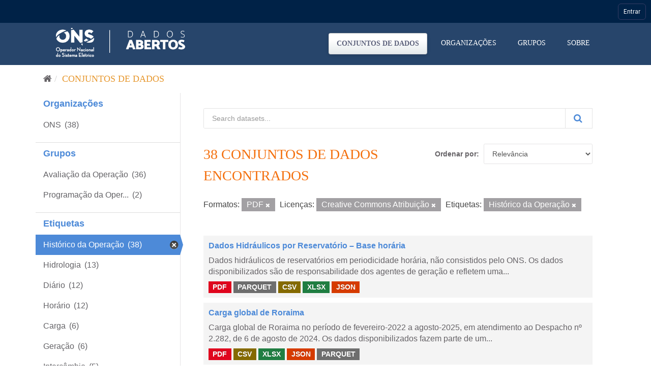

--- FILE ---
content_type: text/html; charset=utf-8
request_url: https://dados.ons.org.br/dataset/?res_format=PDF&license_id=cc-by&tags=Hist%C3%B3rico+da+Opera%C3%A7%C3%A3o
body_size: 58701
content:
<!DOCTYPE html>
<!--[if IE 9]> <html lang="pt_BR" class="ie9"> <![endif]-->
<!--[if gt IE 8]><!--> <html lang="pt_BR"> <!--<![endif]-->
  <head>

    <!-- Google Tag Manager -->
  <script>(function(w,d,s,l,i){w[l]=w[l]||[];w[l].push({'gtm.start':
  new Date().getTime(),event:'gtm.js'});var f=d.getElementsByTagName(s)[0],
  j=d.createElement(s),dl=l!='dataLayer'?'&l='+l:'';j.async=true;j.src=
  'https://www.googletagmanager.com/gtm.js?id='+i+dl;f.parentNode.insertBefore(j,f);
  })(window,document,'script','dataLayer','GTM-MQTMHJ27');</script>
    <!-- End Google Tag Manager -->
  
    <meta charset="utf-8" />
      <meta name="generator" content="ckan 2.9.11" />
      <meta name="viewport" content="width=device-width, initial-scale=1.0">
    <title>Conjunto de dados - ONS DADOS ABERTOS</title>

    
    
    <link rel="shortcut icon" href="/base/images/favicon.ico" />
      <link rel="preconnect" href="https://fonts.gstatic.com">
      <link href="https://fonts.googleapis.com/css2?family=Roboto:wght@100;400;700&display=swap" rel="stylesheet">  
      <link href="/base/css/neutra_display_thin_alt.css" rel="stylesheet" type="text/css"/>
      <link rel="stylesheet" href="https://stackpath.bootstrapcdn.com/bootstrap/4.4.1/css/bootstrap.min.css" integrity="sha384-Vkoo8x4CGsO3+Hhxv8T/Q5PaXtkKtu6ug5TOeNV6gBiFeWPGFN9MuhOf23Q9Ifjh" crossorigin="anonymous">
    
    
        <script type="text/javascript">
  (function(i,s,o,g,r,a,m){i['GoogleAnalyticsObject']=r;i[r]=i[r]||function(){
  (i[r].q=i[r].q||[]).push(arguments)},i[r].l=1*new Date();a=s.createElement(o),
  m=s.getElementsByTagName(o)[0];a.async=1;a.src=g;m.parentNode.insertBefore(a,m)
  })(window,document,'script','//www.google-analytics.com/analytics.js','ga');

  ga('create', 'UA-198149953-1', 'auto', {});
  
  ga('set', 'anonymizeIp', true);
  ga('send', 'pageview');
</script>
    

      
      
      
      
    

    
      
      
    

    
    <link href="/webassets/base/8259b72f_main.css" rel="stylesheet"/>
    

	<!-- Global site tag (gtag.js) - Google Analytics -->
	<script async src="https://www.googletagmanager.com/gtag/js?id=G-EFSJ19QBE0"></script>
	<script>
	  window.dataLayer = window.dataLayer || [];
	  function gtag(){dataLayer.push(arguments);}
	  gtag('js', new Date());
	  gtag('config', 'G-EFSJ19QBE0');
	</script>

	<meta
	  name="description"
	  content="O Portal de Dados Abertos do ONS reúne dados históricos do setor elétrico brasileiro de maneira fácil e democrática.">

	<!-- Hotjar Tracking Code for Dados Abertos ONS -->
	<script> (function(h,o,t,j,a,r){ h.hj=h.hj||function(){(h.hj.q=h.hj.q||[]).push(arguments)}; h._hjSettings={hjid:2430125,hjsv:6}; a=o.getElementsByTagName('head')[0]; r=o.createElement('script');r.async=1; r.src=t+h._hjSettings.hjid+j+h._hjSettings.hjsv; a.appendChild(r); })(window,document,'https://static.hotjar.com/c/hotjar-','.js?sv='); </script>

  </head>

  
  <body data-site-root="https://dados.ons.org.br/" data-locale-root="https://dados.ons.org.br/" >
    
    <!-- Google Tag Manager (noscript) -->
    <noscript><iframe src="https://www.googletagmanager.com/ns.html?id=GTM-MQTMHJ27"
    height="0" width="0" style="display:none;visibility:hidden"></iframe></noscript>
    <!-- End Google Tag Manager (noscript) -->
    
    
    
        
    

    
    <div class="sr-only sr-only-focusable"><a href="#content">Pular para o conteúdo</a></div>
  

  
    

<!--BARRA ONS-->
<navegacao-global CDNBarraGlobal="https://navegacaoglobal.ons.org.br" Publica="true" itens='[]' style="position: relative; z-index: 9999;">
</navegacao-global>
<script src="https://navegacaoglobal.ons.org.br/NavegacaoGlobal.js"></script>
<!--END OF BARRA ONS-->


 


<header class="navbar navbar-static-top masthead ">
    
  <div class="container">
    <div class="navbar-right">
      <button data-target="#main-navigation-toggle" data-toggle="collapse" class="navbar-toggle collapsed" type="button" aria-label="expand or collapse" aria-expanded="false">
        <span class="sr-only">Toggle navigation</span>
        <span class="fa fa-bars"></span>
      </button>
    </div>
    <hgroup class="header-image navbar-left">
       
      <a class="logo" href="/"><img src="https://dados.ons.org.br/base/images/logodadosabertos.png" alt="ONS DADOS ABERTOS" title="ONS DADOS ABERTOS" /></a>
       
    </hgroup>

    <div class="collapse navbar-collapse" id="main-navigation-toggle">
      
      <nav class="section navigation">
        <ul class="nav nav-pills">
            
		<li class="active"><a href="/dataset/">Conjuntos de dados</a></li><li><a href="/organization/">Organizações</a></li><li><a href="/group/">Grupos</a></li><li><a href="/about">Sobre</a></li>
	    
        </ul>
      </nav>
       
      
    </div>
  </div>
</header>

  
    <div class="main">
      <div id="content" class="container">
        
          
            <div class="flash-messages">
              
                
              
            </div>
          

          
            <div class="toolbar" role="navigation" aria-label="Breadcrumb">
              
                
                  <ol class="breadcrumb">
                    
<li class="home"><a href="/" aria-label="Início"><i class="fa fa-home"></i><span> Início</span></a></li>
                    
  <li class="active"><a href="/dataset/">Conjuntos de dados</a></li>

                  </ol>
                
              
            </div>
          

          <div class="row wrapper">
            
            
            

            
              <aside class="secondary col-sm-3">
                
                
  <div class="filters">
    <div>
      
        

    
    
	
	    
	    
		<section class="module module-narrow module-shallow">
		    
			<h2 class="module-heading">
			    <!--i class="fa fa-filter"></i-->
			    
			    Organizações
			</h2>
		    
		    
			
			    
				<nav aria-label="Organizações">
				    <ul class="list-unstyled nav nav-simple nav-facet">
					
					    
					    
					    
					    
					    <li class="nav-item">
						<a href="/dataset/?res_format=PDF&amp;license_id=cc-by&amp;tags=Hist%C3%B3rico+da+Opera%C3%A7%C3%A3o&amp;organization=ons" title="">
						    <span class="item-label">ONS</span>
						    <span class="hidden separator"></span>
						    <span class="item-count badge">(38)</span>
						</a>
					    </li>
					
				    </ul>
				</nav>

				<p class="module-footer">
				    
					
				    
				</p>
			    
			
		    
		</section>
	    
	
    

      
        

    
    
	
	    
	    
		<section class="module module-narrow module-shallow">
		    
			<h2 class="module-heading">
			    <!--i class="fa fa-filter"></i-->
			    
			    Grupos
			</h2>
		    
		    
			
			    
				<nav aria-label="Grupos">
				    <ul class="list-unstyled nav nav-simple nav-facet">
					
					    
					    
					    
					    
					    <li class="nav-item">
						<a href="/dataset/?res_format=PDF&amp;license_id=cc-by&amp;tags=Hist%C3%B3rico+da+Opera%C3%A7%C3%A3o&amp;groups=avaliacao_da_operacao" title="">
						    <span class="item-label">Avaliação da Operação</span>
						    <span class="hidden separator"></span>
						    <span class="item-count badge">(36)</span>
						</a>
					    </li>
					
					    
					    
					    
					    
					    <li class="nav-item">
						<a href="/dataset/?res_format=PDF&amp;license_id=cc-by&amp;tags=Hist%C3%B3rico+da+Opera%C3%A7%C3%A3o&amp;groups=programacao-da-operacao" title="Programação da Operação">
						    <span class="item-label">Programação da Oper...</span>
						    <span class="hidden separator"></span>
						    <span class="item-count badge">(2)</span>
						</a>
					    </li>
					
				    </ul>
				</nav>

				<p class="module-footer">
				    
					
				    
				</p>
			    
			
		    
		</section>
	    
	
    

      
        

    
    
	
	    
	    
		<section class="module module-narrow module-shallow">
		    
			<h2 class="module-heading">
			    <!--i class="fa fa-filter"></i-->
			    
			    Etiquetas
			</h2>
		    
		    
			
			    
				<nav aria-label="Etiquetas">
				    <ul class="list-unstyled nav nav-simple nav-facet">
					
					    
					    
					    
					    
					    <li class="nav-item active">
						<a href="/dataset/?res_format=PDF&amp;license_id=cc-by" title="">
						    <span class="item-label">Histórico da Operação</span>
						    <span class="hidden separator"></span>
						    <span class="item-count badge">(38)</span>
						</a>
					    </li>
					
					    
					    
					    
					    
					    <li class="nav-item">
						<a href="/dataset/?res_format=PDF&amp;license_id=cc-by&amp;tags=Hist%C3%B3rico+da+Opera%C3%A7%C3%A3o&amp;tags=Hidrologia" title="">
						    <span class="item-label">Hidrologia</span>
						    <span class="hidden separator"></span>
						    <span class="item-count badge">(13)</span>
						</a>
					    </li>
					
					    
					    
					    
					    
					    <li class="nav-item">
						<a href="/dataset/?res_format=PDF&amp;license_id=cc-by&amp;tags=Hist%C3%B3rico+da+Opera%C3%A7%C3%A3o&amp;tags=Di%C3%A1rio" title="">
						    <span class="item-label">Diário</span>
						    <span class="hidden separator"></span>
						    <span class="item-count badge">(12)</span>
						</a>
					    </li>
					
					    
					    
					    
					    
					    <li class="nav-item">
						<a href="/dataset/?res_format=PDF&amp;license_id=cc-by&amp;tags=Hist%C3%B3rico+da+Opera%C3%A7%C3%A3o&amp;tags=Hor%C3%A1rio" title="">
						    <span class="item-label">Horário</span>
						    <span class="hidden separator"></span>
						    <span class="item-count badge">(12)</span>
						</a>
					    </li>
					
					    
					    
					    
					    
					    <li class="nav-item">
						<a href="/dataset/?res_format=PDF&amp;license_id=cc-by&amp;tags=Hist%C3%B3rico+da+Opera%C3%A7%C3%A3o&amp;tags=Carga" title="">
						    <span class="item-label">Carga</span>
						    <span class="hidden separator"></span>
						    <span class="item-count badge">(6)</span>
						</a>
					    </li>
					
					    
					    
					    
					    
					    <li class="nav-item">
						<a href="/dataset/?res_format=PDF&amp;license_id=cc-by&amp;tags=Hist%C3%B3rico+da+Opera%C3%A7%C3%A3o&amp;tags=Gera%C3%A7%C3%A3o" title="">
						    <span class="item-label">Geração</span>
						    <span class="hidden separator"></span>
						    <span class="item-count badge">(6)</span>
						</a>
					    </li>
					
					    
					    
					    
					    
					    <li class="nav-item">
						<a href="/dataset/?res_format=PDF&amp;license_id=cc-by&amp;tags=Hist%C3%B3rico+da+Opera%C3%A7%C3%A3o&amp;tags=Interc%C3%A2mbio" title="">
						    <span class="item-label">Intercâmbio</span>
						    <span class="hidden separator"></span>
						    <span class="item-count badge">(5)</span>
						</a>
					    </li>
					
					    
					    
					    
					    
					    <li class="nav-item">
						<a href="/dataset/?res_format=PDF&amp;license_id=cc-by&amp;tags=Hist%C3%B3rico+da+Opera%C3%A7%C3%A3o&amp;tags=EAR" title="">
						    <span class="item-label">EAR</span>
						    <span class="hidden separator"></span>
						    <span class="item-count badge">(4)</span>
						</a>
					    </li>
					
					    
					    
					    
					    
					    <li class="nav-item">
						<a href="/dataset/?res_format=PDF&amp;license_id=cc-by&amp;tags=Hist%C3%B3rico+da+Opera%C3%A7%C3%A3o&amp;tags=ENA" title="">
						    <span class="item-label">ENA</span>
						    <span class="hidden separator"></span>
						    <span class="item-count badge">(4)</span>
						</a>
					    </li>
					
					    
					    
					    
					    
					    <li class="nav-item">
						<a href="/dataset/?res_format=PDF&amp;license_id=cc-by&amp;tags=Hist%C3%B3rico+da+Opera%C3%A7%C3%A3o&amp;tags=Indicadores" title="">
						    <span class="item-label">Indicadores</span>
						    <span class="hidden separator"></span>
						    <span class="item-count badge">(4)</span>
						</a>
					    </li>
					
				    </ul>
				</nav>

				<p class="module-footer">
				    
					
					    <a href="/dataset/?res_format=PDF&amp;license_id=cc-by&amp;tags=Hist%C3%B3rico+da+Opera%C3%A7%C3%A3o&amp;_tags_limit=0" class="read-more">Mostrar mais</a>
					
				    
				</p>
			    
			
		    
		</section>
	    
	
    

      
        

    
    
	
	    
	    
		<section class="module module-narrow module-shallow">
		    
			<h2 class="module-heading">
			    <!--i class="fa fa-filter"></i-->
			    
			    Formatos
			</h2>
		    
		    
			
			    
				<nav aria-label="Formatos">
				    <ul class="list-unstyled nav nav-simple nav-facet">
					
					    
					    
					    
					    
					    <li class="nav-item">
						<a href="/dataset/?res_format=PDF&amp;license_id=cc-by&amp;tags=Hist%C3%B3rico+da+Opera%C3%A7%C3%A3o&amp;res_format=CSV" title="">
						    <span class="item-label">CSV</span>
						    <span class="hidden separator"></span>
						    <span class="item-count badge">(38)</span>
						</a>
					    </li>
					
					    
					    
					    
					    
					    <li class="nav-item">
						<a href="/dataset/?res_format=PDF&amp;license_id=cc-by&amp;tags=Hist%C3%B3rico+da+Opera%C3%A7%C3%A3o&amp;res_format=JSON" title="">
						    <span class="item-label">JSON</span>
						    <span class="hidden separator"></span>
						    <span class="item-count badge">(38)</span>
						</a>
					    </li>
					
					    
					    
					    
					    
					    <li class="nav-item">
						<a href="/dataset/?res_format=PDF&amp;license_id=cc-by&amp;tags=Hist%C3%B3rico+da+Opera%C3%A7%C3%A3o&amp;res_format=PARQUET" title="">
						    <span class="item-label">PARQUET</span>
						    <span class="hidden separator"></span>
						    <span class="item-count badge">(38)</span>
						</a>
					    </li>
					
					    
					    
					    
					    
					    <li class="nav-item active">
						<a href="/dataset/?license_id=cc-by&amp;tags=Hist%C3%B3rico+da+Opera%C3%A7%C3%A3o" title="">
						    <span class="item-label">PDF</span>
						    <span class="hidden separator"></span>
						    <span class="item-count badge">(38)</span>
						</a>
					    </li>
					
					    
					    
					    
					    
					    <li class="nav-item">
						<a href="/dataset/?res_format=PDF&amp;license_id=cc-by&amp;tags=Hist%C3%B3rico+da+Opera%C3%A7%C3%A3o&amp;res_format=XLSX" title="">
						    <span class="item-label">XLSX</span>
						    <span class="hidden separator"></span>
						    <span class="item-count badge">(38)</span>
						</a>
					    </li>
					
				    </ul>
				</nav>

				<p class="module-footer">
				    
					
				    
				</p>
			    
			
		    
		</section>
	    
	
    

      
        

    
    
	
	    
	    
		<section class="module module-narrow module-shallow">
		    
			<h2 class="module-heading">
			    <!--i class="fa fa-filter"></i-->
			    
			    Licenças
			</h2>
		    
		    
			
			    
				<nav aria-label="Licenças">
				    <ul class="list-unstyled nav nav-simple nav-facet">
					
					    
					    
					    
					    
					    <li class="nav-item active">
						<a href="/dataset/?res_format=PDF&amp;tags=Hist%C3%B3rico+da+Opera%C3%A7%C3%A3o" title="Creative Commons Atribuição">
						    <span class="item-label">Creative Commons At...</span>
						    <span class="hidden separator"></span>
						    <span class="item-count badge">(38)</span>
						</a>
					    </li>
					
				    </ul>
				</nav>

				<p class="module-footer">
				    
					
				    
				</p>
			    
			
		    
		</section>
	    
	
    

      
    </div>
    <a class="close no-text hide-filters"><i class="fa fa-times-circle"></i><span class="text">close</span></a>
  </div>

              </aside>
            

            
              <div class="primary col-sm-9 col-xs-12" role="main">
                
                
  <section class="module">
    <div class="module-content">
      
        
      
      
        
        
        







<form id="dataset-search-form" class="search-form" method="get" data-module="select-switch">

  
    <div class="input-group search-input-group">
      <input aria-label="Search datasets..." id="field-giant-search" type="text" class="form-control input-lg" name="q" value="" autocomplete="off" placeholder="Search datasets...">
      
      <span class="input-group-btn">
        <button class="btn btn-default btn-lg btn-search" type="submit" value="search" aria-label="Submit">
          <i class="fa fa-search"></i>
        </button>
      </span>
      
    </div>
  

  
    <span>
  
  

  
  
  
  <input type="hidden" name="res_format" value="PDF" />
  
  
  
  
  
  <input type="hidden" name="license_id" value="cc-by" />
  
  
  
  
  
  <input type="hidden" name="tags" value="Histórico da Operação" />
  
  
  
  </span>
  

  
    
      <div class="form-select form-group control-order-by">
        <label for="field-order-by">Ordenar por</label>
        <select id="field-order-by" name="sort" class="form-control">
          
            
              <option value="score desc, metadata_modified desc" selected="selected">Relevância</option>
            
          
            
              <option value="title_string asc">Nome Crescente</option>
            
          
            
              <option value="title_string desc">Nome Descrescente</option>
            
          
            
              <option value="metadata_modified desc">Modificada pela última vez</option>
            
          
            
          
        </select>
        
        <button class="btn btn-default js-hide" type="submit">Ir</button>
        
      </div>
    
  

  
    
      <h1>

  
  
  
  

38 conjuntos de dados encontrados</h1>
    
  

  
    
      <p class="filter-list">
        
          
          <span class="facet">Formatos:</span>
          
            <span class="filtered pill">PDF
              <a href="/dataset/?license_id=cc-by&amp;tags=Hist%C3%B3rico+da+Opera%C3%A7%C3%A3o" class="remove" title="Remover"><i class="fa fa-times"></i></a>
            </span>
          
        
          
          <span class="facet">Licenças:</span>
          
            <span class="filtered pill">Creative Commons Atribuição
              <a href="/dataset/?res_format=PDF&amp;tags=Hist%C3%B3rico+da+Opera%C3%A7%C3%A3o" class="remove" title="Remover"><i class="fa fa-times"></i></a>
            </span>
          
        
          
          <span class="facet">Etiquetas:</span>
          
            <span class="filtered pill">Histórico da Operação
              <a href="/dataset/?res_format=PDF&amp;license_id=cc-by" class="remove" title="Remover"><i class="fa fa-times"></i></a>
            </span>
          
        
      </p>
      <a class="show-filters btn btn-default">Filtrar Resultados</a>
    
  

</form>




      
      
        

  
    <ul class="dataset-list list-unstyled">
    	
	      
	        






  <li class="dataset-item">
    
      <div class="dataset-content">
        
          <h2 class="dataset-heading">
            
              
            
            
		<a href="/dataset/dados_hidrologicos_ho">Dados Hidráulicos por Reservatório – Base horária</a>
            
            
              
              
            
          </h2>
        
        
          
        
        
          
            <div>Dados hidráulicos de reservatórios em periodicidade horária, não consistidos pelo ONS. Os dados disponibilizados são de responsabilidade dos agentes de geração e refletem uma...</div>
          
        
      </div>
      
        
          
            <ul class="dataset-resources list-unstyled">
              
                
                <li>
                  <a href="/dataset/dados_hidrologicos_ho" class="label label-default" data-format="pdf">PDF</a>
                </li>
                
                <li>
                  <a href="/dataset/dados_hidrologicos_ho" class="label label-default" data-format="parquet">PARQUET</a>
                </li>
                
                <li>
                  <a href="/dataset/dados_hidrologicos_ho" class="label label-default" data-format="csv">CSV</a>
                </li>
                
                <li>
                  <a href="/dataset/dados_hidrologicos_ho" class="label label-default" data-format="xlsx">XLSX</a>
                </li>
                
                <li>
                  <a href="/dataset/dados_hidrologicos_ho" class="label label-default" data-format="json">JSON</a>
                </li>
                
              
            </ul>
          
        
      
    
  </li>

	      
	        






  <li class="dataset-item">
    
      <div class="dataset-content">
        
          <h2 class="dataset-heading">
            
              
            
            
		<a href="/dataset/cargaglobal-roraima">Carga global de Roraima</a>
            
            
              
              
            
          </h2>
        
        
          
        
        
          
            <div>Carga global de Roraima no período de fevereiro-2022 a agosto-2025, em atendimento ao Despacho nº 2.282, de 6 de agosto de 2024. 

Os dados disponibilizados fazem parte de um...</div>
          
        
      </div>
      
        
          
            <ul class="dataset-resources list-unstyled">
              
                
                <li>
                  <a href="/dataset/cargaglobal-roraima" class="label label-default" data-format="pdf">PDF</a>
                </li>
                
                <li>
                  <a href="/dataset/cargaglobal-roraima" class="label label-default" data-format="csv">CSV</a>
                </li>
                
                <li>
                  <a href="/dataset/cargaglobal-roraima" class="label label-default" data-format="xlsx">XLSX</a>
                </li>
                
                <li>
                  <a href="/dataset/cargaglobal-roraima" class="label label-default" data-format="json">JSON</a>
                </li>
                
                <li>
                  <a href="/dataset/cargaglobal-roraima" class="label label-default" data-format="parquet">PARQUET</a>
                </li>
                
              
            </ul>
          
        
      
    
  </li>

	      
	        






  <li class="dataset-item">
    
      <div class="dataset-content">
        
          <h2 class="dataset-heading">
            
              
            
            
		<a href="/dataset/restricao_coff_eolica_detail">Dados de Restrição De Operação Por Constrained-off de Usinas Eólicas - Detalh...</a>
            
            
              
              
            
          </h2>
        
        
          
        
        
          
            <div>Informações associadas à apuração das restrições de operação por Constrained-off nas usinas eólicas classificadas nas modalidades Tipo I, Tipo II-B e Tipo II-C, detalhadas por...</div>
          
        
      </div>
      
        
          
            <ul class="dataset-resources list-unstyled">
              
                
                <li>
                  <a href="/dataset/restricao_coff_eolica_detail" class="label label-default" data-format="pdf">PDF</a>
                </li>
                
                <li>
                  <a href="/dataset/restricao_coff_eolica_detail" class="label label-default" data-format="csv">CSV</a>
                </li>
                
                <li>
                  <a href="/dataset/restricao_coff_eolica_detail" class="label label-default" data-format="xlsx">XLSX</a>
                </li>
                
                <li>
                  <a href="/dataset/restricao_coff_eolica_detail" class="label label-default" data-format="parquet">PARQUET</a>
                </li>
                
                <li>
                  <a href="/dataset/restricao_coff_eolica_detail" class="label label-default" data-format="json">JSON</a>
                </li>
                
              
            </ul>
          
        
      
    
  </li>

	      
	        






  <li class="dataset-item">
    
      <div class="dataset-content">
        
          <h2 class="dataset-heading">
            
              
            
            
		<a href="/dataset/importacaoenergia-comercial-2">Importação de Energia na Modalidade Comercial por Bloco</a>
            
            
              
              
            
          </h2>
        
        
          
        
        
          
            <div>Dados de importação de energia na modalidade comercial em base horária por bloco, em MWmed, e o preço correspondente ofertado pelo agente comercializador no PMO. Observação:...</div>
          
        
      </div>
      
        
          
            <ul class="dataset-resources list-unstyled">
              
                
                <li>
                  <a href="/dataset/importacaoenergia-comercial-2" class="label label-default" data-format="pdf">PDF</a>
                </li>
                
                <li>
                  <a href="/dataset/importacaoenergia-comercial-2" class="label label-default" data-format="parquet">PARQUET</a>
                </li>
                
                <li>
                  <a href="/dataset/importacaoenergia-comercial-2" class="label label-default" data-format="csv">CSV</a>
                </li>
                
                <li>
                  <a href="/dataset/importacaoenergia-comercial-2" class="label label-default" data-format="xlsx">XLSX</a>
                </li>
                
                <li>
                  <a href="/dataset/importacaoenergia-comercial-2" class="label label-default" data-format="json">JSON</a>
                </li>
                
              
            </ul>
          
        
      
    
  </li>

	      
	        






  <li class="dataset-item">
    
      <div class="dataset-content">
        
          <h2 class="dataset-heading">
            
              
            
            
		<a href="/dataset/restricao_coff_fotovoltaica_detail">Dados de Restrição De Operação Por Constrained-off de Usinas Fotovoltaicas - ...</a>
            
            
              
              
            
          </h2>
        
        
          
        
        
          
            <div>Informações associadas à apuração das restrições de operação por Constrained-off nas usinas fotovoltaicas classificadas nas modalidades Tipo I, Tipo II-B e Tipo II-C, detalhadas...</div>
          
        
      </div>
      
        
          
            <ul class="dataset-resources list-unstyled">
              
                
                <li>
                  <a href="/dataset/restricao_coff_fotovoltaica_detail" class="label label-default" data-format="pdf">PDF</a>
                </li>
                
                <li>
                  <a href="/dataset/restricao_coff_fotovoltaica_detail" class="label label-default" data-format="parquet">PARQUET</a>
                </li>
                
                <li>
                  <a href="/dataset/restricao_coff_fotovoltaica_detail" class="label label-default" data-format="csv">CSV</a>
                </li>
                
                <li>
                  <a href="/dataset/restricao_coff_fotovoltaica_detail" class="label label-default" data-format="xlsx">XLSX</a>
                </li>
                
                <li>
                  <a href="/dataset/restricao_coff_fotovoltaica_detail" class="label label-default" data-format="json">JSON</a>
                </li>
                
              
            </ul>
          
        
      
    
  </li>

	      
	        






  <li class="dataset-item">
    
      <div class="dataset-content">
        
          <h2 class="dataset-heading">
            
              
            
            
		<a href="/dataset/restricao_coff_eolica_usi">Dados de Restrição de Operação por Constrained-off de Usinas Eólicas</a>
            
            
              
              
            
          </h2>
        
        
          
        
        
          
            <div>Informações associadas à apuração das restrições de operação por Constrained-off nas usinas eólicas classificadas nas modalidades Tipo I, Tipo II-B e Tipo II-C

Os dados...</div>
          
        
      </div>
      
        
          
            <ul class="dataset-resources list-unstyled">
              
                
                <li>
                  <a href="/dataset/restricao_coff_eolica_usi" class="label label-default" data-format="pdf">PDF</a>
                </li>
                
                <li>
                  <a href="/dataset/restricao_coff_eolica_usi" class="label label-default" data-format="csv">CSV</a>
                </li>
                
                <li>
                  <a href="/dataset/restricao_coff_eolica_usi" class="label label-default" data-format="xlsx">XLSX</a>
                </li>
                
                <li>
                  <a href="/dataset/restricao_coff_eolica_usi" class="label label-default" data-format="parquet">PARQUET</a>
                </li>
                
                <li>
                  <a href="/dataset/restricao_coff_eolica_usi" class="label label-default" data-format="json">JSON</a>
                </li>
                
              
            </ul>
          
        
      
    
  </li>

	      
	        






  <li class="dataset-item">
    
      <div class="dataset-content">
        
          <h2 class="dataset-heading">
            
              
            
            
		<a href="/dataset/restricao_coff_fotovoltaica">Dados de Restrição de Operação por Constrained-off de Usinas Fotovoltaicas</a>
            
            
              
              
            
          </h2>
        
        
          
        
        
          
            <div>Informações associadas à apuração das restrições de operação por Constrained-off nas usinas fotovoltaicas classificadas nas modalidades Tipo I, Tipo II-B e Tipo II-C

Os dados...</div>
          
        
      </div>
      
        
          
            <ul class="dataset-resources list-unstyled">
              
                
                <li>
                  <a href="/dataset/restricao_coff_fotovoltaica" class="label label-default" data-format="pdf">PDF</a>
                </li>
                
                <li>
                  <a href="/dataset/restricao_coff_fotovoltaica" class="label label-default" data-format="csv">CSV</a>
                </li>
                
                <li>
                  <a href="/dataset/restricao_coff_fotovoltaica" class="label label-default" data-format="xlsx">XLSX</a>
                </li>
                
                <li>
                  <a href="/dataset/restricao_coff_fotovoltaica" class="label label-default" data-format="parquet">PARQUET</a>
                </li>
                
                <li>
                  <a href="/dataset/restricao_coff_fotovoltaica" class="label label-default" data-format="json">JSON</a>
                </li>
                
              
            </ul>
          
        
      
    
  </li>

	      
	        






  <li class="dataset-item">
    
      <div class="dataset-content">
        
          <h2 class="dataset-heading">
            
              
            
            
		<a href="/dataset/geracao-usina-2">Geração por Usina em Base Horária</a>
            
            
              
              
            
          </h2>
        
        
          
        
        
          
            <div>Geração verificada de usinas, conjuntos de usinas e grupos de pequenas usinas em base horária. Os Conjuntos são formados por usinas classificadas na modalidade Tipo II-C,...</div>
          
        
      </div>
      
        
          
            <ul class="dataset-resources list-unstyled">
              
                
                <li>
                  <a href="/dataset/geracao-usina-2" class="label label-default" data-format="pdf">PDF</a>
                </li>
                
                <li>
                  <a href="/dataset/geracao-usina-2" class="label label-default" data-format="parquet">PARQUET</a>
                </li>
                
                <li>
                  <a href="/dataset/geracao-usina-2" class="label label-default" data-format="csv">CSV</a>
                </li>
                
                <li>
                  <a href="/dataset/geracao-usina-2" class="label label-default" data-format="xlsx">XLSX</a>
                </li>
                
                <li>
                  <a href="/dataset/geracao-usina-2" class="label label-default" data-format="json">JSON</a>
                </li>
                
              
            </ul>
          
        
      
    
  </li>

	      
	        






  <li class="dataset-item">
    
      <div class="dataset-content">
        
          <h2 class="dataset-heading">
            
              
            
            
		<a href="/dataset/disponibilidade_usina">Dados de Disponibilidade de Usinas</a>
            
            
              
              
            
          </h2>
        
        
          
        
        
          
            <div>Disponibilidade de usinas hidráulicas e térmicas com modalidade de operação Tipo I e II-A em base horária.

Os dados disponibilizados fazem parte de um processo de consistência...</div>
          
        
      </div>
      
        
          
            <ul class="dataset-resources list-unstyled">
              
                
                <li>
                  <a href="/dataset/disponibilidade_usina" class="label label-default" data-format="pdf">PDF</a>
                </li>
                
                <li>
                  <a href="/dataset/disponibilidade_usina" class="label label-default" data-format="xlsx">XLSX</a>
                </li>
                
                <li>
                  <a href="/dataset/disponibilidade_usina" class="label label-default" data-format="csv">CSV</a>
                </li>
                
                <li>
                  <a href="/dataset/disponibilidade_usina" class="label label-default" data-format="parquet">PARQUET</a>
                </li>
                
                <li>
                  <a href="/dataset/disponibilidade_usina" class="label label-default" data-format="json">JSON</a>
                </li>
                
              
            </ul>
          
        
      
    
  </li>

	      
	        






  <li class="dataset-item">
    
      <div class="dataset-content">
        
          <h2 class="dataset-heading">
            
              
            
            
		<a href="/dataset/fator-capacidade-2">Fator de Capacidade de Geração Eólica e Solar</a>
            
            
              
              
            
          </h2>
        
        
          
        
        
          
            <div>Fator de capacidade de usinas e conjuntos de usinas eólicos e solares despachados pelo ONS em base horária. O fator de capacidade é obtido pela relação entre a geração e a...</div>
          
        
      </div>
      
        
          
            <ul class="dataset-resources list-unstyled">
              
                
                <li>
                  <a href="/dataset/fator-capacidade-2" class="label label-default" data-format="pdf">PDF</a>
                </li>
                
                <li>
                  <a href="/dataset/fator-capacidade-2" class="label label-default" data-format="csv">CSV</a>
                </li>
                
                <li>
                  <a href="/dataset/fator-capacidade-2" class="label label-default" data-format="xlsx">XLSX</a>
                </li>
                
                <li>
                  <a href="/dataset/fator-capacidade-2" class="label label-default" data-format="parquet">PARQUET</a>
                </li>
                
                <li>
                  <a href="/dataset/fator-capacidade-2" class="label label-default" data-format="json">JSON</a>
                </li>
                
              
            </ul>
          
        
      
    
  </li>

	      
	        






  <li class="dataset-item">
    
      <div class="dataset-content">
        
          <h2 class="dataset-heading">
            
              
            
            
		<a href="/dataset/geracao-termica-despacho-2">Geração Térmica por Motivo de Despacho</a>
            
            
              
              
            
          </h2>
        
        
          
        
        
          
            <div>Dados programados e verificados de geração de usinas térmicas despachadas pelo ONS por motivo de despacho em base horária.  Os dados dos anos de 2013 a 2021 estão...</div>
          
        
      </div>
      
        
          
            <ul class="dataset-resources list-unstyled">
              
                
                <li>
                  <a href="/dataset/geracao-termica-despacho-2" class="label label-default" data-format="pdf">PDF</a>
                </li>
                
                <li>
                  <a href="/dataset/geracao-termica-despacho-2" class="label label-default" data-format="parquet">PARQUET</a>
                </li>
                
                <li>
                  <a href="/dataset/geracao-termica-despacho-2" class="label label-default" data-format="csv">CSV</a>
                </li>
                
                <li>
                  <a href="/dataset/geracao-termica-despacho-2" class="label label-default" data-format="xlsx">XLSX</a>
                </li>
                
                <li>
                  <a href="/dataset/geracao-termica-despacho-2" class="label label-default" data-format="json">JSON</a>
                </li>
                
              
            </ul>
          
        
      
    
  </li>

	      
	        






  <li class="dataset-item">
    
      <div class="dataset-content">
        
          <h2 class="dataset-heading">
            
              
            
            
		<a href="/dataset/energia-vertida-turbinavel">Energia Vertida Turbinável</a>
            
            
              
              
            
          </h2>
        
        
          
        
        
          
            <div>Dados de energia vertida turbinável consolidados pelo ONS por reservatório em periodicidade horária.
Para este conjunto de dados, a Hora Início (00:00) está representada pelo...</div>
          
        
      </div>
      
        
          
            <ul class="dataset-resources list-unstyled">
              
                
                <li>
                  <a href="/dataset/energia-vertida-turbinavel" class="label label-default" data-format="pdf">PDF</a>
                </li>
                
                <li>
                  <a href="/dataset/energia-vertida-turbinavel" class="label label-default" data-format="csv">CSV</a>
                </li>
                
                <li>
                  <a href="/dataset/energia-vertida-turbinavel" class="label label-default" data-format="xlsx">XLSX</a>
                </li>
                
                <li>
                  <a href="/dataset/energia-vertida-turbinavel" class="label label-default" data-format="parquet">PARQUET</a>
                </li>
                
                <li>
                  <a href="/dataset/energia-vertida-turbinavel" class="label label-default" data-format="json">JSON</a>
                </li>
                
              
            </ul>
          
        
      
    
  </li>

	      
	        






  <li class="dataset-item">
    
      <div class="dataset-content">
        
          <h2 class="dataset-heading">
            
              
            
            
		<a href="/dataset/uge_opera_csi">Unidade Geradora em Operação como Compensador Síncrono</a>
            
            
              
              
            
          </h2>
        
        
          
        
        
          
            <div>Unidade geradora em operação como compensador síncrono.

Estes dados não possuem informações históricas. Os dados são lidos de suas origens e atualizado diariamente.</div>
          
        
      </div>
      
        
          
            <ul class="dataset-resources list-unstyled">
              
                
                <li>
                  <a href="/dataset/uge_opera_csi" class="label label-default" data-format="pdf">PDF</a>
                </li>
                
                <li>
                  <a href="/dataset/uge_opera_csi" class="label label-default" data-format="json">JSON</a>
                </li>
                
                <li>
                  <a href="/dataset/uge_opera_csi" class="label label-default" data-format="parquet">PARQUET</a>
                </li>
                
                <li>
                  <a href="/dataset/uge_opera_csi" class="label label-default" data-format="csv">CSV</a>
                </li>
                
                <li>
                  <a href="/dataset/uge_opera_csi" class="label label-default" data-format="xlsx">XLSX</a>
                </li>
                
              
            </ul>
          
        
      
    
  </li>

	      
	        






  <li class="dataset-item">
    
      <div class="dataset-content">
        
          <h2 class="dataset-heading">
            
              
            
            
		<a href="/dataset/intercambio_modalidade">Dados de Intercâmbio de Energia por Modalidade</a>
            
            
              
              
            
          </h2>
        
        
          
        
        
          
            <div>Histórico de dados de intercâmbio de energia por modalidade discretizado em patamar horário, por conversora e montante de energia em MWh na periodicidade horária.

Os dados...</div>
          
        
      </div>
      
        
          
            <ul class="dataset-resources list-unstyled">
              
                
                <li>
                  <a href="/dataset/intercambio_modalidade" class="label label-default" data-format="pdf">PDF</a>
                </li>
                
                <li>
                  <a href="/dataset/intercambio_modalidade" class="label label-default" data-format="csv">CSV</a>
                </li>
                
                <li>
                  <a href="/dataset/intercambio_modalidade" class="label label-default" data-format="xlsx">XLSX</a>
                </li>
                
                <li>
                  <a href="/dataset/intercambio_modalidade" class="label label-default" data-format="parquet">PARQUET</a>
                </li>
                
                <li>
                  <a href="/dataset/intercambio_modalidade" class="label label-default" data-format="json">JSON</a>
                </li>
                
              
            </ul>
          
        
      
    
  </li>

	      
	        






  <li class="dataset-item">
    
      <div class="dataset-content">
        
          <h2 class="dataset-heading">
            
              
            
            
		<a href="/dataset/taxa_teif_teip_oper">Taxas TEIFa Oper e TEIP Oper</a>
            
            
              
              
            
          </h2>
        
        
          
        
        
          
            <div>Taxas TEIFa_Oper(Taxa Equivalente de Indisponibilidade Forçada Operativa) e TEIP_Oper(Taxa de Indisponibilidade Programada Operativa) das usinas despachadas centralizadamente...</div>
          
        
      </div>
      
        
          
            <ul class="dataset-resources list-unstyled">
              
                
                <li>
                  <a href="/dataset/taxa_teif_teip_oper" class="label label-default" data-format="pdf">PDF</a>
                </li>
                
                <li>
                  <a href="/dataset/taxa_teif_teip_oper" class="label label-default" data-format="json">JSON</a>
                </li>
                
                <li>
                  <a href="/dataset/taxa_teif_teip_oper" class="label label-default" data-format="parquet">PARQUET</a>
                </li>
                
                <li>
                  <a href="/dataset/taxa_teif_teip_oper" class="label label-default" data-format="csv">CSV</a>
                </li>
                
                <li>
                  <a href="/dataset/taxa_teif_teip_oper" class="label label-default" data-format="xlsx">XLSX</a>
                </li>
                
              
            </ul>
          
        
      
    
  </li>

	      
	        






  <li class="dataset-item">
    
      <div class="dataset-content">
        
          <h2 class="dataset-heading">
            
              
            
            
		<a href="/dataset/taxa_teif_teip">Taxas TEIFa e TEIP</a>
            
            
              
              
            
          </h2>
        
        
          
        
        
          
            <div>Taxas TEIFa(Taxa Equivalente de Indisponibilidade Forçada) e TEIP(Taxa de Indisponibilidade Programada) das usinas despachadas centralizadamente pelo ONS (Tipo I e Tipo II-A)...</div>
          
        
      </div>
      
        
          
            <ul class="dataset-resources list-unstyled">
              
                
                <li>
                  <a href="/dataset/taxa_teif_teip" class="label label-default" data-format="pdf">PDF</a>
                </li>
                
                <li>
                  <a href="/dataset/taxa_teif_teip" class="label label-default" data-format="parquet">PARQUET</a>
                </li>
                
                <li>
                  <a href="/dataset/taxa_teif_teip" class="label label-default" data-format="csv">CSV</a>
                </li>
                
                <li>
                  <a href="/dataset/taxa_teif_teip" class="label label-default" data-format="xlsx">XLSX</a>
                </li>
                
                <li>
                  <a href="/dataset/taxa_teif_teip" class="label label-default" data-format="json">JSON</a>
                </li>
                
              
            </ul>
          
        
      
    
  </li>

	      
	        






  <li class="dataset-item">
    
      <div class="dataset-content">
        
          <h2 class="dataset-heading">
            
              
            
            
		<a href="/dataset/res_volumeespera">Dados Hidrológicos - Volume de Espera Recomendado</a>
            
            
              
              
            
          </h2>
        
        
          
        
        
          
            <div>Valores do volume de espera utilizados na programação hidráulica de um reservatório. Representa o nível máximo a ser atingido, em % do volume útil, de forma que o reservatório...</div>
          
        
      </div>
      
        
          
            <ul class="dataset-resources list-unstyled">
              
                
                <li>
                  <a href="/dataset/res_volumeespera" class="label label-default" data-format="pdf">PDF</a>
                </li>
                
                <li>
                  <a href="/dataset/res_volumeespera" class="label label-default" data-format="parquet">PARQUET</a>
                </li>
                
                <li>
                  <a href="/dataset/res_volumeespera" class="label label-default" data-format="csv">CSV</a>
                </li>
                
                <li>
                  <a href="/dataset/res_volumeespera" class="label label-default" data-format="xlsx">XLSX</a>
                </li>
                
                <li>
                  <a href="/dataset/res_volumeespera" class="label label-default" data-format="json">JSON</a>
                </li>
                
              
            </ul>
          
        
      
    
  </li>

	      
	        






  <li class="dataset-item">
    
      <div class="dataset-content">
        
          <h2 class="dataset-heading">
            
              
            
            
		<a href="/dataset/geracao-exportacao-internacional">Geração Comercial Para Exportação Internacional</a>
            
            
              
              
            
          </h2>
        
        
          
        
        
          
            <div>Dados de Geração e Fluxo de Energia para exportação internacional (Argentina e Uruguai), na modalidade comercial, em base horária, em MWmed. Os dados têm início em outubro de...</div>
          
        
      </div>
      
        
          
            <ul class="dataset-resources list-unstyled">
              
                
                <li>
                  <a href="/dataset/geracao-exportacao-internacional" class="label label-default" data-format="json">JSON</a>
                </li>
                
                <li>
                  <a href="/dataset/geracao-exportacao-internacional" class="label label-default" data-format="csv">CSV</a>
                </li>
                
                <li>
                  <a href="/dataset/geracao-exportacao-internacional" class="label label-default" data-format="xlsx">XLSX</a>
                </li>
                
                <li>
                  <a href="/dataset/geracao-exportacao-internacional" class="label label-default" data-format="parquet">PARQUET</a>
                </li>
                
                <li>
                  <a href="/dataset/geracao-exportacao-internacional" class="label label-default" data-format="pdf">PDF</a>
                </li>
                
              
            </ul>
          
        
      
    
  </li>

	      
	        






  <li class="dataset-item">
    
      <div class="dataset-content">
        
          <h2 class="dataset-heading">
            
              
            
            
		<a href="/dataset/ind_disponibilidade_fgeracao_uge_anual">Indicadores de Desempenho das Funções Geração por Unidade Geradora em Base Anual</a>
            
            
              
              
            
          </h2>
        
        
          
        
        
          
            <div>Indicadores de desempenho das funções geração por unidade geradora em base anual, conforme estabelecido no Submódulo 9.2 dos Procedimentos de Rede.

Os dados disponibilizados...</div>
          
        
      </div>
      
        
          
            <ul class="dataset-resources list-unstyled">
              
                
                <li>
                  <a href="/dataset/ind_disponibilidade_fgeracao_uge_anual" class="label label-default" data-format="pdf">PDF</a>
                </li>
                
                <li>
                  <a href="/dataset/ind_disponibilidade_fgeracao_uge_anual" class="label label-default" data-format="csv">CSV</a>
                </li>
                
                <li>
                  <a href="/dataset/ind_disponibilidade_fgeracao_uge_anual" class="label label-default" data-format="xlsx">XLSX</a>
                </li>
                
                <li>
                  <a href="/dataset/ind_disponibilidade_fgeracao_uge_anual" class="label label-default" data-format="parquet">PARQUET</a>
                </li>
                
                <li>
                  <a href="/dataset/ind_disponibilidade_fgeracao_uge_anual" class="label label-default" data-format="json">JSON</a>
                </li>
                
              
            </ul>
          
        
      
    
  </li>

	      
	        






  <li class="dataset-item">
    
      <div class="dataset-content">
        
          <h2 class="dataset-heading">
            
              
            
            
		<a href="/dataset/ind_disponibilidade_fgeracao_uge_mensal">Indicadores de Desempenho das Funções Geração por Unidade Geradora em Base Me...</a>
            
            
              
              
            
          </h2>
        
        
          
        
        
          
            <div>Indicadores de desempenho das funções geração por unidade geradora em base mensal, conforme estabelecido no Submódulo 9.2 dos Procedimentos de Rede.

Os dados disponibilizados...</div>
          
        
      </div>
      
        
          
            <ul class="dataset-resources list-unstyled">
              
                
                <li>
                  <a href="/dataset/ind_disponibilidade_fgeracao_uge_mensal" class="label label-default" data-format="pdf">PDF</a>
                </li>
                
                <li>
                  <a href="/dataset/ind_disponibilidade_fgeracao_uge_mensal" class="label label-default" data-format="csv">CSV</a>
                </li>
                
                <li>
                  <a href="/dataset/ind_disponibilidade_fgeracao_uge_mensal" class="label label-default" data-format="xlsx">XLSX</a>
                </li>
                
                <li>
                  <a href="/dataset/ind_disponibilidade_fgeracao_uge_mensal" class="label label-default" data-format="parquet">PARQUET</a>
                </li>
                
                <li>
                  <a href="/dataset/ind_disponibilidade_fgeracao_uge_mensal" class="label label-default" data-format="json">JSON</a>
                </li>
                
              
            </ul>
          
        
      
    
  </li>

	      
	    
    </ul>
  

      
    </div>

    
      <div class="pagination-wrapper">
  <ul class="pagination"> <li class="active">
  <a href="/dataset/?res_format=PDF&amp;license_id=cc-by&amp;tags=Hist%C3%B3rico+da+Opera%C3%A7%C3%A3o&amp;page=1">1</a>
</li> <li>
  <a href="/dataset/?res_format=PDF&amp;license_id=cc-by&amp;tags=Hist%C3%B3rico+da+Opera%C3%A7%C3%A3o&amp;page=2">2</a>
</li> <li>
  <a href="/dataset/?res_format=PDF&amp;license_id=cc-by&amp;tags=Hist%C3%B3rico+da+Opera%C3%A7%C3%A3o&amp;page=2">»</a>
</li></ul>
</div>
    
  </section>

  
    <section class="module">
      <div class="module-content">
        
          <small>
            
            
            
           Você também pode ter acesso a esses registros usando a <a href="/api/3">API</a> (veja <a href="http://docs.ckan.org/en/2.9/api/">Documentação da API</a>). 
          </small>
        
      </div>
    </section>
  

              </div>
            
          </div>
        
      </div>
    </div>
  
    <footer class="site-footer">

  <div class="container">
    
    <div class="row">
      <div class="col-md-8 footer-links footer-itens ">
        <span>© - Copyright <span class="year">2021</span>- ONS</span>
        
          <ul class="list-unstyled">
            
              <li><a href="/about">Sobre ONS DADOS ABERTOS</a></li>
            
              <li>
                <a href="http://www.ons.org.br/secundario/enderecos">Endereços</a>
              </li>
          
              <li>
                <a href="http://www.ons.org.br/secundario/mapa-do-site">Mapa do Site</a>
              </li>
          
              <li>
                  <a href="http://www.ons.org.br/secundario/politica-de-privacidade">Politica de Privacidade</a>
              </li>
          
              <li>
                <a href="http://www.go15.org/">Membro do GO15</a>
              </li>
          </ul>
          <!--ul class="list-unstyled">
            
              
              <li><a href="http://docs.ckan.org/en/2.9/api/">API do CKAN</a></li>
              <li><a href="http://www.ckan.org/">Associação CKAN</a></li>
              <li><a href="http://www.opendefinition.org/okd/"><img src="/base/images/od_80x15_blue.png" alt="Open Data"></a></li>
            
          </ul-->
        
      </div>
      <div class="col-md-4 attribution">
        
          <p><strong>Impulsionado por</strong> <a class="hide-text ckan-footer-logo" href="http://ckan.org">CKAN</a></p>
        
        
      </div>
    </div>
    
  </div>

  
    
  
</footer>
  

  
  
  
  
    
    <script src="https://code.jquery.com/jquery-3.6.0.js"></script>
    <script src="https://stackpath.bootstrapcdn.com/bootstrap/4.4.1/js/bootstrap.min.js" integrity="sha384-wfSDF2E50Y2D1uUdj0O3uMBJnjuUD4Ih7YwaYd1iqfktj0Uod8GCExl3Og8ifwB6" crossorigin="anonymous"></script>
    <script>
        document.addEventListener('DOMContentLoaded', (event) => {
            function getCookie(name) {
                const value = `; ${document.cookie}`;
                const parts = value.split(`; ${name}=`);
                if (parts.length === 2) return parts.pop().split(';').shift();
            }
    
            const onsAuthCookie = getCookie('.ONSAUTH_DSV');
            const authTktCookie = getCookie('auth_tkt');
            if (onsAuthCookie && !authTktCookie) {
                window.location.href = 'https://devdados.ons.org.br/user/saml2login';
            }
        });
    </script>
    
    
        
        
        <div class="js-hide" data-module="google-analytics"
             data-module-googleanalytics_resource_prefix="/downloads/">
        </div>
    


      

    
    
    <link href="/webassets/vendor/f3b8236b_select2.css" rel="stylesheet"/>
<link href="/webassets/vendor/0b01aef1_font-awesome.css" rel="stylesheet"/>
    <script src="/webassets/vendor/d8ae4bed_jquery.js" type="text/javascript"></script>
<script src="/webassets/vendor/ab26884f_vendor.js" type="text/javascript"></script>
<script src="/webassets/vendor/580fa18d_bootstrap.js" type="text/javascript"></script>
<script src="/webassets/base/5f5a82bb_main.js" type="text/javascript"></script>
<script src="/webassets/base/acf3e552_ckan.js" type="text/javascript"></script>
<script src="/webassets/ckanext-googleanalytics/event_tracking.js?71ae8997" type="text/javascript"></script>
  </body>
</html>

--- FILE ---
content_type: application/javascript
request_url: https://navegacaoglobal.ons.org.br/NavegacaoGlobal.js
body_size: 51132
content:
class NavegacaoGlobalWebComponent extends HTMLElement {
    constructor() {
        super();
        this.attachShadow({ mode: 'open' });
        this.LEVEL = 0;
        this.initialized = false;
    }

    connectedCallback() {
        this.build();
    }

    async build() {
        const inner = this.innerHTML;
        this.innerHTML = '';

        // Parâmetros de entrada
        const CDNBarraGlobal = this.getAttribute('CDNBarraGlobal');
        this.delegarTrocaDeRota = this.hasAttribute('delegar-rota');
        const itensString = this.getAttribute('itens');
        const versao = '?v=8';

        // Configura CDN global
        if (!window._globals) window._globals = {};
        window._globals.CDNNavegacaoGlobal = CDNBarraGlobal;

        // Carrega estilos
        this.loadStyles(CDNBarraGlobal, versao);

        // Processa itens do menu
        let itens = [];
        if (itensString?.length > 0) {
            try {
                itens = JSON.parse(itensString);
            } catch (error) {
                console.error('Erro ao processar itens:', error);
            }
        }

        // Cria estrutura inicial da barra
        // Cria menu lateral se houver itens
        this.createBar(this.shadowRoot, itens);

        // Carrega dependências e inicializa nova arquitetura
        await this.loadDependencies(CDNBarraGlobal, versao);
        await this.initializeModularArchitecture();

        // Registra conteúdo interno do sistema
        setTimeout(() => {
            this.registerInnerHTMLSistema(inner, itens);
        }, 500);
    }

    loadStyles(CDNBarraGlobal, versao) {
        this.shadowRoot.appendChild(this.styleRegister(`${CDNBarraGlobal}/css/_barraons.css${versao}`));
        this.shadowRoot.appendChild(this.styleRegister(`${CDNBarraGlobal}/css/font-awesome.css${versao}`));
        this.shadowRoot.appendChild(this.styleRegister(`${CDNBarraGlobal}/css/style.css${versao}`));
        this.appendChild(this.stylesFontFace());
        this.shadowRoot.appendChild(this.styles());
    }


    async loadDependencies(CDNBarraGlobal, versao) {
        return new Promise((resolve) => {
            this.shadowRoot.appendChild(this.scriptRegister(`${CDNBarraGlobal}/js/jquery.min.js${versao}`, () => {
                // Registra jQuery como jQueryNav
                if (window.jQuery) {
                    window.jQueryNav = window.jQuery;
                    window.$ = window.jQuery;
                    window.$$ = window.jQuery;
                }
                
                //this.shadowRoot.appendChild(this.scriptRegister(`${CDNBarraGlobal}/js/msal-browser.min.js${versao}`));
                this.shadowRoot.appendChild(this.scriptRegister(`${CDNBarraGlobal}/js/common.js${versao}`));
                this.shadowRoot.appendChild(this.scriptRegister(`${CDNBarraGlobal}/js/termo.js${versao}`));
                this.shadowRoot.appendChild(this.scriptRegister(`${CDNBarraGlobal}/param/variables.js${versao}`, () => {
                    this.shadowRoot.appendChild(this.scriptRegister(`${CDNBarraGlobal}/js/toaster.js${versao}`));
                    
                    // Configura variáveis globais
                    this.setupGlobalVariables();
                    
                    // Carrega nova arquitetura modular
                    this.loadModularArchitecture(CDNBarraGlobal, versao, resolve);
                }));
                
            }));
        });
    }

    setupGlobalVariables() {
        const clientId = this.getAttribute("clientId");
        _globals.ClientId = clientId || "";

        const publica = this.getAttribute("Publica");
        _globals.PaginaPublica = publica === 'true';

        const verificarTermoDeAceite = this.getAttribute("VerificarTermoDeAceite");
        _globals.VerificarTermoDeAceite = verificarTermoDeAceite ? verificarTermoDeAceite === 'true' : _globals.VerificarTermoDeAceite;

        const cookie_name = this.getAttribute("cookieName");
        _globals.cookie_name = cookie_name || _globals.formsCookieName + '_JWT_SSO';

        const jwt_name = this.getAttribute("JWTName");
        _globals.jwt_name = jwt_name || 'ONS.NavegacaoGlobal.JWT';

        const url_sair = this.getAttribute("urlSair");
        _globals.UrlSair = url_sair || _globals.POPUrl + '/pop/Views/SignOut/SignOut.aspx';

        _globals.SistemaUrl = this.getAttribute("urlSistema");
    }

    loadModularArchitecture(CDNBarraGlobal, versao, resolve) {
        // Carrega módulos da nova arquitetura
        const modules = [
            '/js/signalr.js',
            '/js/navegacao-global/core/config.js',
            '/js/navegacao-global/core/event-bus.js', 
            '/js/navegacao-global/core/error-handler.js',
            '/js/navegacao-global/modules/dom.js',
            '/js/navegacao-global/modules/api.js',
            '/js/navegacao-global/templates/barra.js',
            '/js/navegacao-global/templates/notificacoes.js',
            '/js/navegacao-global/templates/sistemas.js',
            '/js/navegacao-global/components/user-manager.js',
            '/js/navegacao-global/components/notification-manager.js',
            '/js/navegacao-global/components/systems-manager.js',
            '/js/navegacao-global/navegacao-global.js'
        ];

        this.loadModulesSequentially(CDNBarraGlobal, versao, modules, 0, resolve);
    }

    loadModulesSequentially(CDNBarraGlobal, versao, modules, index, resolve) {
        if (index >= modules.length) {
            resolve();
            return;
        }

        const moduleUrl = `${CDNBarraGlobal}${modules[index]}${versao}`;
        this.shadowRoot.appendChild(this.scriptRegister(moduleUrl, () => {
            this.loadModulesSequentially(CDNBarraGlobal, versao, modules, index + 1, resolve);
        }));
    }

    async initializeModularArchitecture() {
        // Aguarda jQuery e nova arquitetura estarem disponíveis
        let attempts = 0;
        while ((!window.jQueryNav || !window.NavegacaoGlobal || !window.ExecNavGlobalModular) && attempts < 50) {
            await new Promise(resolve => setTimeout(resolve, 100));
            attempts++;
        }

        if (window.jQueryNav && window.NavegacaoGlobal && window.ExecNavGlobalModular) {
            // Configura DOM para usar Shadow DOM
            this.setupShadowDOMIntegration();
            
            // Inicializa nova arquitetura usando o padrão ExecNavGlob
            window.ExecNavGlobalModular(window.jQueryNav, window.jQueryNav);
            
            // Configura event handlers específicos do Web Component
            this.setupWebComponentHandlers();
            
            this.initialized = true;
            console.log('[NavegacaoGlobal WebComponent] Inicializado com nova arquitetura');
        } else {
            console.error('[NavegacaoGlobal WebComponent] Falha ao carregar jQuery ou nova arquitetura');
        }
    }

    setupShadowDOMIntegration() {
        // Sobrescreve o módulo DOM para usar o Shadow DOM deste componente
        if (window.NavegacaoGlobalDOM && window.jQueryNav) {
            window.NavegacaoGlobalDOM.getCorpo = () => {
                return window.jQueryNav(this.shadowRoot);
            };
        }
    }

    setupWebComponentHandlers() {
        // Event handler para cliques fora dos menus
        if (window.jQueryNav) {
            window.jQueryNav('body').on('click', (event) => {
                try {
                    window.jQueryNav(this.shadowRoot).find('.menu.show-menu:not(.abrindoMenu)').each((i, element) => {
                        this.recolherOutrosMenus(element.children[0]);
                        element.classList.remove('show-menu');
                        
                    });
                    window.jQueryNav(this.shadowRoot).find('.menu.show-menu.abrindoMenu').removeClass('abrindoMenu');
                } catch (e) {
                    console.log(e);
                }
            });
        }
    }
    replaceAll(str, find, replace) {
        return str.replace(new RegExp(find, 'g'), replace);
    }

    // Complemento da barra informado pelo sistema de destino
    registerInnerHTMLSistema(inner, itens) {
        const topo = this.shadowRoot.querySelector('.perfil');
        if (topo && window.jQueryNav) {
            if (window.jQueryNav(topo).find('.menu-btn-topo').length === 0) {
                topo.innerHTML = inner + topo.innerHTML;
            }
            this.changeHelper(itens);
        } else {
            setTimeout(() => {
                this.registerInnerHTMLSistema(inner, itens);
            }, 500);
        }
    }

    createRootMenu(itens, shadow) {
        const menu = document.createElement('div');
        menu.classList.add('menu');
        const faixa = document.createElement('span');
        faixa.classList.add('faixa-menu');
        menu.appendChild(faixa);

        this.createGrupoMenu(itens, menu, shadow, menu, this.LEVEL);
        return menu;
    }

    createGrupoMenu(itens, pai, shadow, menu, level) {
        const ulGrupo = document.createElement('ul');
        ulGrupo.classList.add('list-group');
        pai.appendChild(ulGrupo);

        itens.forEach(item => {
            this.createItemMenu(item, ulGrupo, shadow, menu, level);
        });
    }

    recolherOutrosMenus(target, subItensContainer) {
        try {
            if (!window.jQueryNav) return;
            const parente = window.jQueryNav(target.parentElement);

            // Fechar outros menus abertos
            if (parente.find('.filhos-sub-menu.show-menu').length > 0) {
                // Fechar todas as outras divs
                parente.find('.filhos-sub-menu.show-menu').each((i, element) => {
                    if (element !== subItensContainer) {
                        element.classList.remove('show-menu');
                    }
                });

                // Trocar ícone da div do primeiro level
                parente.find('i.fa-chevron-up').each((i, element) => {
                    if (element !== subItensContainer) {
                        element.classList.toggle('fa-chevron-down');
                        element.classList.toggle('fa-chevron-up');
                    }
                });

                // Trocar menu selecionado do primeiro level
                parente.find('.corpo-sub-menu.panel.selected').each((i, element) => {
                    if (element !== subItensContainer) {
                        element.classList.toggle('selected');
                    }
                });

                parente.find('.menu-item.item-unico.selected').each((i, element) => {
                    if (element !== subItensContainer) {
                        element.classList.toggle('selected');
                    }
                });

                // Trocar ícone das divs do segundo nível
                parente.find('i.fa-chevron-right').each((i, element) => {
                    if (element !== subItensContainer) {
                        element.classList.toggle('fa-chevron-right');
                        element.classList.toggle('fa-chevron-left');
                    }
                });
            }
        } catch (e) {
            console.log(e);
        }
    }

    showVerticalMenu(target) {
        const nomeSubItens = target.getAttribute('ref');
        const subItensContainer = this.shadowRoot.querySelector(`[data-ref="${nomeSubItens}"]`) || this.shadowRoot.getElementById(nomeSubItens.replace('#', ''));

        //sub-menu-itens filhos-sub-menu show-menu
        if ($$(this.shadowRoot)[0].querySelectorAll('.menu.show-menu').length > 0)
            $$(this.shadowRoot)[0].querySelectorAll('.menu.show-menu')[0].classList.add('abrindoMenu');

       if (subItensContainer.classList.toggle('show-menu') == true) {
            this.recolherOutrosMenus(target, subItensContainer);
        }

        target.classList.toggle('selected');

        // Atualiza ícones
        const icon = target.querySelector('i');
        if (icon) {
            icon.classList.toggle('fa-chevron-down');
            icon.classList.toggle('fa-chevron-up');
        }
        
    }

    // Métodos auxiliares mantidos para compatibilidade
    changeHelper(itens) {
        var itemSitemap = this.obterItemSitemap(itens);

        if (itemSitemap) {
            this.changeHelperLink(itemSitemap.UrlHelp);
        }
        else {
            this.changeHelperLink('');
        }
    }

    createBar(shadow, itens) {
        if (itens && itens.length > 0) {
            this.barra = document.createElement('div');
            this.barra.classList.add('container-menu');

            const divMenu = document.createElement('div');
            divMenu.classList.add('menu-icon');

            const menu = this.createRootMenu(itens, shadow);

            divMenu.addEventListener('click', () => {
                const abrindoMenu = menu.classList.toggle('show-menu');
                if (abrindoMenu) {
                    menu.classList.add('abrindoMenu');
                }
                else
                {
                    this.recolherOutrosMenus(menu.children[0]);
                }
            });

            const i = document.createElement('i');
            i.classList.add('fa', 'fa-bars');
            i.setAttribute('aria-hidden', 'true');
            divMenu.appendChild(i);

            const divBarraGlobal = document.createElement('div');
            divBarraGlobal.classList.add('barra-global');

            const divOnsTopo = document.createElement('div');
            divOnsTopo.className = 'ons-topo';
            //divOnsTopo.classList.add('ons-topo');
            divOnsTopo.id = 'divOnsTopo';

            divBarraGlobal.appendChild(divOnsTopo);
            this.barra.appendChild(divMenu);
            this.barra.appendChild(divBarraGlobal);

            shadow.appendChild(this.barra);
            shadow.appendChild(menu);
        } else {
            const divOnsTopo = document.createElement('div');
            divOnsTopo.classList.add('ons-topo');
            divOnsTopo.id = 'divOnsTopo';
            shadow.appendChild(divOnsTopo);
        }
    }

    showSideMenu(evt) {
        this.changeHelperLink(evt.target.dataset['urlhelp']);
        const subItensContainer = this.shadowRoot.getElementById(evt.target.dataset.ref.replace('#', ''));
        const i = evt.currentTarget.parentElement.querySelector('i');

        if (window.jQueryNav(this.shadowRoot)[0].querySelectorAll('.menu.show-menu').length > 0)
            window.jQueryNav(this.shadowRoot)[0].querySelectorAll('.menu.show-menu')[0].classList.add('abrindoMenu');

        if (subItensContainer.classList.toggle('show-menu')) {
            this.recolherOutrosMenus(evt.target.parentElement, subItensContainer);
        }

        evt.target.parentElement.classList.toggle('selected');

        if (i) {
            i.classList.toggle('fa-chevron-left');
            i.classList.toggle('fa-chevron-right');
        }
    }

    createItemMenu(item, pai, shadow, menu, level) {
        if (item.Childs && item.Childs.length > 0) {
            if (level === 0) {
                const corposubmenu = document.createElement('div');
                corposubmenu.classList.add('corpo-sub-menu');
                corposubmenu.setAttribute('ref', '#collapse_' + this.replaceAll(item.Title, ' ', '_'));
                pai.appendChild(corposubmenu);

                const headersubmenu = document.createElement('div');
                headersubmenu.classList.add('header-sub-menu');
                corposubmenu.appendChild(headersubmenu);
                corposubmenu.dataset.level = level;

                corposubmenu.addEventListener('click', (evt) => {
                    this.showVerticalMenu(evt.currentTarget);
                    return false;
                });

                const titulosubmenu = document.createElement('h3');
                titulosubmenu.classList.add('titulo-sub-menu');
                headersubmenu.appendChild(titulosubmenu);
                titulosubmenu.appendChild(this.createArrowDownUp());

                const link = document.createElement('a');
                link.classList.add('sub-menu');
                link.innerText = item.Title;
                titulosubmenu.appendChild(link);
                corposubmenu.classList.add('panel');
            } else {
                const liItem = document.createElement('li');
                liItem.classList.add('menu-item', 'item-unico');
                liItem.appendChild(this.createArrowLeftRight());

                const link = document.createElement('a');
                link.dataset.url = item.Url;
                if (item.UrlHelp) link.dataset.urlhelp = item.UrlHelp;
                link.setAttribute('title', item.Description);
                link.innerText = item.Title;
                link.dataset.ref = '#collapse_' + this.replaceAll(item.Title, ' ', '_');

                link.addEventListener('click', (evt) => {
                    this.showSideMenu(evt);
                    return false;
                });

                liItem.appendChild(link);
                pai.appendChild(liItem);
            }

            const submenuitens = document.createElement('div');
            submenuitens.classList.add('sub-menu-itens', 'filhos-sub-menu');
            submenuitens.id = 'collapse_' + this.replaceAll(item.Title, ' ', '_');
            submenuitens.setAttribute("name", 'collapse_' + this.replaceAll(item.Title, ' ', '_'));
            pai.appendChild(submenuitens);

            this.createGrupoMenu(item.Childs, submenuitens, shadow, menu, ++level);
        } else {
            const liItem = document.createElement('li');
            liItem.classList.add('menu-item', 'item-unico');
            if (level === 0) liItem.classList.add('level-0');

            const link = document.createElement('a');
            link.dataset.url = item.Url;
            if (item.UrlHelp) link.dataset.urlhelp = item.UrlHelp;
            if (!this.delegarTrocaDeRota) link.setAttribute('href', item.Url);
            link.setAttribute('title', item.Description);
            link.innerText = item.Title;

            link.addEventListener('click', (evt) => {
                this.changeHelperLink(evt.target.dataset['urlhelp']);

                if (this.delegarTrocaDeRota) {
                    const event = new CustomEvent('navegacao::nav-menu-item-selecionado', { 
                        'detail': { 'url': evt.target.dataset['url'] } 
                    });
                    window.dispatchEvent(event);
                }

                if (window.jQueryNav(this.shadowRoot)[0].querySelectorAll('.menu.show-menu').length > 0)
                    window.jQueryNav(this.shadowRoot)[0].querySelectorAll('.menu.show-menu')[0].classList.add('abrindoMenu');
                menu.classList.toggle('show-menu');

                return true;
            });

            liItem.appendChild(link);
            pai.appendChild(liItem);
        }
    }

    obterItemSitemap(itens) {
        let itemSitemap = itens.find(sitemap => {
            try {
                return sitemap && sitemap.Url && sitemap.Url !== '' && 
                       window.location.href.indexOf(sitemap.Url) !== -1;
            } catch (ex) {
                console.log(ex);
                return false;
            }
        });

        if (!itemSitemap) {
            itens.forEach(item => {
                if (!itemSitemap && item.Childs && item.Childs.length > 0) {
                    itemSitemap = this.obterItemSitemap(item.Childs);
                }
            });
        }

        return itemSitemap;
    }

    changeHelper(itens) {
        const itemSitemap = this.obterItemSitemap(itens);
        if (itemSitemap) {
            this.changeHelperLink(itemSitemap.UrlHelp);
        } else {
            this.changeHelperLink('');
        }
    }

    changeHelperLink(urlHelper) {
        try {
            const a = this.shadowRoot.getElementById('barra-global-help')?.querySelector('a');
            if (a) {
                if (!urlHelper || urlHelper === '') {
                    a.title = "Essa página não possui página de help";
                    a.style.cursor = "not-allowed";
                    a.removeAttribute('href');
                } else {
                    a.title = "Ajuda da pagina atual";
                    a.style = null;
                    a.setAttribute('href', urlHelper);
                }
            }
        } catch (ex) {
            console.log(ex);
        }
    }

    createArrowLeftRight() {
        const setaTitulo = document.createElement('i');
        setaTitulo.classList.add('fa', 'fa-flip-horizontal', 'fa-chevron-left', 'i-arrow-submenu');
        setaTitulo.style.color = '#ff813d';
        setaTitulo.style.float = 'right';
        return setaTitulo;
    }

    createArrowDownUp() {
        const setaTitulo = document.createElement('i');
        setaTitulo.classList.add('fa', 'fa-flip-horizontal', 'fa-chevron-down');
        setaTitulo.style.float = 'right';
        setaTitulo.style.color = '#ff813d';
        return setaTitulo;
    }
    
    // Métodos de criação de elementos mantidos do original
    scriptRegister(caminho, eventload = null, crossorigin = false) {
        const striptAdd = document.createElement('script');
        striptAdd.setAttribute('type', 'text/javascript');
        striptAdd.setAttribute('async', '');
        striptAdd.setAttribute('src', caminho);

        if (crossorigin) {
            striptAdd.setAttribute('crossorigin', 'anonymous');
        }
        if (eventload) {
            striptAdd.addEventListener('load', eventload);
        }

        return striptAdd;
    }

    styleRegister(caminho) {
        const styleFont = document.createElement('link');
        styleFont.setAttribute('rel', 'stylesheet');
        styleFont.setAttribute('async', '');
        styleFont.setAttribute('href', caminho);
        return styleFont;
    }

    stylesFontFace() {
        const CDNBarraGlobal = this.getAttribute('CDNBarraGlobal');
        const style = document.createElement('style');
        style.textContent = `
        @font-face {
            font-family: 'FontAwesome';
            src: url('${CDNBarraGlobal}/fonts/fontawesome-webfont.eot?v=4.7.0');
            src: url('${CDNBarraGlobal}/fonts/fontawesome-webfont.eot?#iefix&v=4.7.0') format('embedded-opentype'), 
                 url('${CDNBarraGlobal}/fonts/fontawesome-webfont.woff2?v=4.7.0') format('woff2'), 
                 url('${CDNBarraGlobal}/fonts/fontawesome-webfont.woff?v=4.7.0') format('woff'), 
                 url('${CDNBarraGlobal}/fonts/fontawesome-webfont.ttf?v=4.7.0') format('truetype'), 
                 url('${CDNBarraGlobal}/fonts/fontawesome-webfont.svg?v=4.7.0#fontawesomeregular') format('svg');
            font-weight: normal;
            font-style: normal;
        }`;
        return style;
    }

    checkIsMobile() {
        return /Mobi|Android/i.test(navigator.userAgent);
    }

    getLogoAttribute(srcLogo, extra = '') {
        if (srcLogo) {
            return `content: url('${srcLogo}')${extra};`;
        }
        return null;
    }

    styles() {
        const srcLogo = this.getAttribute('srcLogo') || null;
        let defaultBackground, defaultBackgroundMobile, backgroundLogoWeb, backgroundLogoMobile;

        if (srcLogo) {
            defaultBackground = this.getLogoAttribute(srcLogo);
            defaultBackgroundMobile = this.getLogoAttribute(srcLogo);
            backgroundLogoWeb = '';
            backgroundLogoMobile = '';
        } else {
            defaultBackground = `content: url('[data-uri]');`;
            defaultBackgroundMobile = `content: url('[data-uri]')!important;`;
            backgroundLogoWeb = this.getLogoAttribute(this.getAttribute('srcLogoWeb') || null);
            backgroundLogoMobile = this.getLogoAttribute(this.getAttribute('srcLogoMobile') || backgroundLogoWeb, '!important');
        }

        const style = document.createElement('style');
        style.textContent = `
        .fa-bars { size: 18px; }
        .i-arrow-submenu { margin: 12px; }
        .barra-global a:hover, .barra-global a:focus { font-family: Roboto!important; }
        .container-menu { display: flex; }
        .corpo-sub-menu.panel.selected, .menu-item.item-unico.selected {
            background: #4C8AD5 !important;
            color: #fff;
            transition: 0.2s ease all;
        }
            .corpo-sub-menu.panel.selected > div.header-sub-menu > h3.titulo-sub-menu > i, 
        .corpo-sub-menu.panel.selected > div.header-sub-menu > h3.titulo-sub-menu > a,
        .menu-item.item-unico.selected > i,
        .menu-item.item-unico.selected > a
        {
            color: #fff!important;
            transition: 0.2s ease all;
        }
        span.faixa-menu {
            border: 1px solid #4C8AD5;
            width: 250px;
            height: 5px;
            display: block;
            padding-top: -20px;
            background: #4C8AD5;
            border-radius: 0px;
            height: 5px;
            margin-top: -4px;
            margin-bottom: 9px;
            margin-left: -4px;
        }

        .menu-icon {
            cursor: pointer;
            width: 50px;
            height: 45px;
            background-color: #002247;
            border-right: 1px solid #f2f2f2;
        }
        
            .menu-icon i {
                font-size: 24px;
                color: #fff;
                padding-left: 13px;
                padding-top: 11px;
            }
        
        /* .menu-icon.show {
                        width: 250px;
                    }*/
        a.titulo-sub-menu, .sub-menu, a.sub-menu {
            font-size: 16px;
            font-family: Arial,sans-serif !important;
            font-weight: 500;
            color: #413d3d;
            text-decoration: none;
            cursor: pointer;
        }
        
        .barra-global {
            flex: 1;
            background-color: #002247;
        }
        
        .menu-list-group {
            padding: 0 0 0 5px;
        }
        
        .menu-item {
            /* border-top-right-radius: 4px;
                    border-top-left-radius: 4px;
                    border: 1px solid #dddddd;*/
            position: relative;
            display: block;
            margin-bottom: -1px;
            background-color: #ffffff;
            text-decoration: none;
            cursor: pointer;
            -webkit-user-select: none;
            -moz-user-select: none;
            -ms-user-select: none;
            user-select: none;
            background-image: none;
            color: #555;
            font-family: Roboto;
            font-size: 16px;
            font-weight: normal;
            text-align: left;
            text-decoration: none;
            line-height: normal;
        
        }
        
        .panel {
            /* border-top-right-radius: 4px;
                    border-top-left-radius: 4px;
                    border: 1px solid #dddddd;*/
            position: relative;
            display: block;
            padding: 1px 10px;
            margin-bottom: -1px;
            background-color: #ffffff;
            text-decoration: none;
            cursor: pointer;
            -webkit-user-select: none;
            -moz-user-select: none;
            -ms-user-select: none;
            user-select: none;
            background-image: none;
            color: #555;
            font-family: Roboto;
            font-size: 16px;
            font-weight: normal;
            text-align: left;
            text-decoration: none;
            line-height: normal;
            margin-bottom: 4px;
        }
        .sub-menu-itens.filhos-sub-menu.show-menu ul li {
            background: #fff;
            font-size: 12px;
            font-weight: normal;
        }
        .sub-menu-itens.filhos-sub-menu.show-menu ul .corpo-sub-menu.panel .header-sub-menu .titulo-sub-menu a {
            font-size: 12px;
            font-weight: normal;
            display: block;
        }
        .sub-menu-itens.filhos-sub-menu.show-menu ul .corpo-sub-menu.panel .header-sub-menu .titulo-sub-menu {
            position: relative;
            background-position: right;
            background-repeat: no-repeat;
            position: relative;
            z-index: 99999999999999;
        }
        
        .sub-menu-itens.filhos-sub-menu.show-menu ul li:hover ,
        .sub-menu-itens.filhos-sub-menu.show-menu ul li:hover,
        .sub-menu-itens.filhos-sub-menu.show-menu ul li:hover > i 
        {
            /* Secondary/LB1 */
        
            background: #F4700E !important;
            border-radius: 4px;
            color: #fff !important;
            cursor: pointer;
            font-weight: normal;
        }
        
        .sub-menu-itens.filhos-sub-menu.show-menu ul .panel{
            background: #fff;   
        }
        .sub-menu-itens .list-group {
            background: #fff !important;
        }
        .menu.show-menu .list-group .menu-item a:hover {
            background: none;
            color: #fff !important;
        }

        // .menu-item .item-unico .level-0 a {
        //     padding: 10px 10px 10px 10px !important;
        // }

        .sub-menu-itens.filhos-sub-menu.show-menu ul li a{
            font-weight: normal;
            font-size:12px;
            padding: 10px 10px 10px 30px !important;
            position: relative;
            z-index: 1;
        }
        

        .menu.show-menu .list-group .menu-item a {
            display:block;
            padding: 10px 10px 10px 10px;
            text-align: left;
        }

        .menu-item:hover {
            color: #fff !important;
        }
        li.menu-item.item-unico {
            margin-bottom: 4px;
        }
        li.menu-item.item-unico, .corpo-sub-menu.panel {
            background: #EFF2F5;
            border-radius: 4px;
        }
        .menu-item a, .barra-global a {
            color: #413d3d;
            text-decoration: none;
            cursor: pointer;
            -webkit-user-select: none;
            -moz-user-select: none;
            -ms-user-select: none;
            user-select: none;
            
            font-weight: normal;
            text-align: center;
            line-height: normal;
        }
        
            .menu-item a, .corpo-sub-menu .header-sub-menu .titulo-sub-menu a {
                font-family: 'Open Sans', sans-serif;
                font-style: normal;
                font-weight: 700;
                font-size: 13px;
                line-height: 16px;
                /* Primary/A2 */
        
                color: #4C5B7E;
            }
        .corpo-sub-menu .header-sub-menu .titulo-sub-menu a{
            text-decoration: none;
        }
        
        .barra-global a:hover, .barra-global a:focus {
            text-decoration: none;
            cursor: pointer;
            -webkit-user-select: none;
            -moz-user-select: none;
            -ms-user-select: none;
            user-select: none;
            background-image: none;
            background: #F5F5F5;
            color: #4C5B7E;
            font-family: Arial,sans-serif;
            font-weight: normal;
            text-align: center;
            line-height: normal;
        }
        
        .menu-item a:hover, .menu-item a:focus{
            text-decoration: none;
            cursor: pointer;
            -webkit-user-select: none;
            -moz-user-select: none;
            -ms-user-select: none;
            user-select: none;
        }
        
        .menu.show-menu {
            padding: 3px;
        }
        li.menu-item.item-unico:last-child{
            margin-bottom: 5px;
        }
        
        .menu {
            display: none;
            width: 250px;
            position: absolute;
            float: left;
            background-color: #ffffff;
            border: 1px solid rgba(255, 255, 255, 0.15) /*rgba(210,218,233,.28)*/;
            border-radius: 4px;
            -webkit-box-shadow: 0 6px 12px rgb(0 0 0 / 12%);
            box-shadow: 0 6px 12px rgb(0 0 0 / 12%);
        }
        
            .menu, .menu ul, .barra-global ul {
                list-style: none;
                margin: 0;
                padding: 0;
            }
        
                .barra-global li {
                    list-style: none;
                    margin: 0;
                    padding: 8px;
                }
        
        
        .menu li:hover, .menu li::selection, .menu li:focus, .menu li:after, .menu li:before,
        .menu li a:hover, .menu li a:focus, .menu li a::selection, .menu li a:after, .menu li a:before,
        .menu-item li:hover, .menu-item li::selection, .menu-item li:focus, .menu-item li:after, .menu-item li:before,
         .menu-item li a:hover, .menu-item li a:focus, .menu-item li a::selection, .menu-item li a:after, .menu-item li a:before {
            background: #C1D8ED;
            border-radius: 4px;
            color: #4C5B7E;
            white-space: normal;
            box-sizing: unset;
        
        }
        
        .corpo-sub-menu.panel:hover, .corpo-sub-menu.panel:focus, .corpo-sub-menu.panel::selection, .corpo-sub-menu.panel:after, .corpo-sub-menu.panel:before {
            background: #C1D8ED;
        }
        
        /*.sub-menu-itens.filhos-sub-menu.show-menu ul li a {
            position: absolute;
            right: -60px;
            width: 60px;
            padding-left: 3px;
            margin-top: -50px;
        }*/
        
        .menu.show-menu .list-group .sub-menu-itens.filhos-sub-menu.show-menu ul .sub-menu-itens.filhos-sub-menu.show-menu ul {
            position: absolute;
            right: -250px;
            width: 250px;
            margin-top: -39px;
            z-index: 9999999999;
            box-shadow: rgba(0, 0, 0, 0.35) 0px 5px 15px;
        }
        .sub-menu-itens.filhos-sub-menu.show-menu ul .panel:hover {
            background: #F4700E;
           
            color: #fff;
        }
        .sub-menu-itens.filhos-sub-menu.show-menu ul .panel .header-sub-menu .titulo-sub-menu a:hover,
        .sub-menu-itens.filhos-sub-menu.show-menu ul .panel .header-sub-menu .titulo-sub-menu a:focus,
        .sub-menu-itens.filhos-sub-menu.show-menu ul .panel .header-sub-menu .titulo-sub-menu a::selection{
            background: #F4700E !important;
            color: #fff !important;
        }
        // .sub-menu-itens.filhos-sub-menu.show-menu ul .panel:hover {
        //     background-image: url('[data-uri]');
        //     background-position: right;
        //     position: relative;
        //     background-repeat: no-repeat;
           
        // }
        
        
            .sub-menu-itens.filhos-sub-menu.show-menu ul li a:hover{
                color: #fff;
            }
            .barra-global li a:hover, .barra-global li a:focus, .barra-global li a::selection {
                background-color: inherit !important;
                color: inherit !important;
            }
        
                .menu.show-menu {
                    display: block;
                    z-index: 99999999999999;
                }
        
        .titulo-sub-menu {
            position: relative;
            background-position: right;
            background-repeat: no-repeat;
            position: relative;
            z-index: 99999999999999;
            margin-top: 10px;
            margin-bottom: 10px;
        }
        ul li div div ul li div.corpo-sub-menu {
            margin-left: 5px;
            margin-right: 5px;
            border-top-right-radius: 4px;
            border-top-left-radius: 4px;
            border: 1px solid #dddddd;
        }
        
        .corpo-sub-menu.show-menu {
            border-top-right-radius: 4px;
            border-top-left-radius: 4px;
            border-bottom-left-radius: 4px;
            border-bottom-right-radius: 4px;
            border: 1px solid #002247;
        }
        
        .sub-menu-itens {
            display: none;
        }
        
            .sub-menu-itens.show-menu {
                display: block;
            }
        .ons-topo {
            width: 100%;
            height: 45px !important;
            background-color: #002247;
            background-repeat: no-repeat;
            background-size: contain;
        }
        @media((min-width: 480px)) {
            .logo-ons {
                height: 41px;
                ${defaultBackground}
                margin-right: 15px;
            }
            ${backgroundLogoWeb ? `.logo-sistema-client { height: 41px; ${backgroundLogoWeb} }` : ''}
        }
        @media((min-width: 241px) and (max-width: 480px)) {
            .logo-ons {
                left: 0px;
                height: 40px;
                ${defaultBackgroundMobile}
                margin-right: 15px;
            }
            ${backgroundLogoMobile ? `.logo-sistema-client { height: 40px; ${backgroundLogoMobile} }` : ''}
        }`;

        return style;
    }
}

// Funções globais mantidas para compatibilidade
function barraRedirecionarTelaLogin() {
    window.location.href = _globals.SintegreUrl;
}

function getJwtSso() {

    if (sessionStorage.getItem(_globals.jwt_name))
        return sessionStorage.getItem(_globals.jwt_name);

    const jwt_sso_cookie_name = _globals.cookie_name;
    const cookies = document.cookie.split(';');
    let jwt_sso = '';

    cookies.forEach(cookie => {
        if (cookie.includes(jwt_sso_cookie_name)) {
            const cookieValue = cookie.split('=').at(-1);
            if (!cookieValue.includes("chunks")) {
                jwt_sso += cookieValue;
            }
        }
    });

    return jwt_sso;
}

function eraseCookie(name) {
    document.cookie = name + '=; Max-Age=0';
}

function eraseCookieSSO() {
    eraseCookie("JWT_SSO");
    eraseCookie(_globals.cookie_name);
}

function eraseJWTs() {
    eraseCookieSSO();
    
    if (localStorage.getItem(_globals.jwt_name))
        localStorage.removeItem(_globals.jwt_name);

    eraseCookie("FedAuth");
}

function sair(primarysid) {
    localStorage.removeItem(location.host + primarysid + "-meusProdutos");
    eraseJWTs();

    setTimeout(() => {
        eraseCookie("FedAuth");
        eraseCookieSSO();
        window.location.href = _globals.UrlSair + '?ReturnUrl=' + encodeURIComponent(_globals.ONSUrl);
    }, 500);
}

 function toastONS(typemessage, message, time, extendParamns) {

            if (typeof (typemessage) == 'undefined') typemessage = 'success';
            if (typeof (time) == 'undefined' && time <= 0) time = 8000;
            if (typeof (message) == 'undefined') message = 'Salvo com sucesso';

            let toastParamns = {
                target$: window.NavegacaoGlobalDOM.getCorpo(),
                timeOut: time
            }

            toastParamns = $.extend(toastParamns, extendParamns);

    return toastr[typemessage](message, '', toastParamns);

}



customElements.define('navegacao-global', NavegacaoGlobalWebComponent);